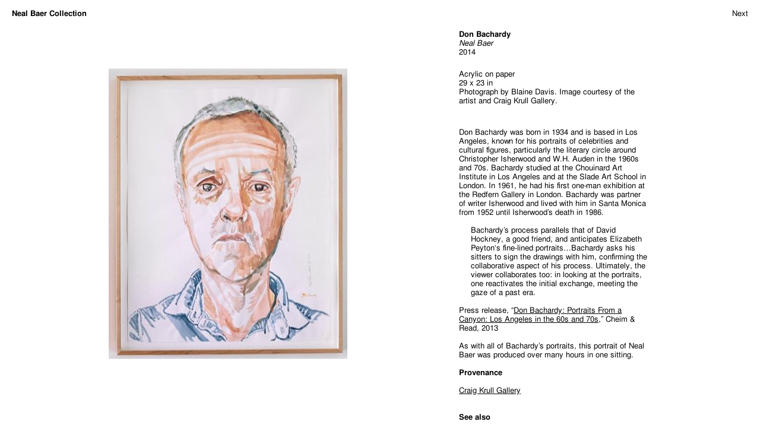

--- FILE ---
content_type: text/css
request_url: http://nealbaercollection.org/wp-content/themes/nealbaercollection_2/style.css?ver=6.7.2
body_size: 1387
content:
/*
Theme Name: Neal Baer Collection
Author: SRL
*/

@font-face {
	font-family: 'FreeSans';
	src: url('fonts/FreeSans.otf') format('opentype');
	font-style: normal;
	font-weight: normal;
}

@font-face {
	font-family: 'FreeSans';
	src: url('fonts/FreeSansBold.otf') format('opentype');
	font-style: normal;
	font-weight: bold;
}

@font-face {
	font-family: 'FreeSans';
	src: url('fonts/FreeSansOblique.otf') format('opentype');
	font-style: italic;
	font-weight: normal;
}

@font-face {
	font-family: 'FreeSans';
	src: url('fonts/FreeSansBoldOblique.otf') format('opentype');
	font-style: italic;
	font-weight: bold;
}

* {
	margin:0;
	padding:0;
	font-family: 'FreeSans', sans-serif;
}

body {
	overflow-x: hidden;
}

p, h1, a, table, blockquote, cite {
	font-size: 13px;
	line-height: 15px;
}

cite::before {
	content: '– ';
}

cite {
	padding-top:15px;
}

cite em {
	font-style:normal;
}

a {
	color: black;
	text-decoration: none;
	transition-duration: 0.2s;
	transition-property: opacity;
}

a:hover {
	opacity: 0.7;
}


article a:hover {
	opacity:0.6;
}

article a p {
	transition-property:padding-left;
	transition-duration:0.2s;
}

article a:hover p {
	padding-left:5px;
}

h1 {
	position: fixed;
	top: 0px;
	padding-top:15px;
	padding-bottom:15px;
	background-color:white;
	width:100%;
	left: 0px;
	padding-left:20px;
	z-index: 2;
}

/*Home*/

@keyframes fadeIn {
	from {opacity: 0;}
	to {opacity: 1;}
}

nav {
	position: fixed;
	top: 15px;
	left: calc((20% - 25px) + 40px);
}

a#about, a#about-act {
	position: fixed;
	top: 15px;
	left: calc((20% - 25px) * 3 + 80px);
	z-index:3;
}

input {
	all: unset;
	position: fixed;
	top: 13px;
	left: calc((20% - 25px) * 4 + 100px);
	font-size: 13px;
	line-height: 15px;
}

nav, a#about, input {
	opacity: 0;
	animation-name: fadeIn;
	animation-duration: 1s;
	animation-delay: 1.4s;
	animation-fill-mode: forwards;
	z-index:3;
}

nav span {
	padding: 0px 7px;
}

nav span:hover, a#about:hover {
	font-weight: bold !important;
	cursor: pointer;
}

main {
	width: 100%;
	margin: 100px 0px 20px 18px;
}

article {
	display: inline-block;
	width: calc(20% - 25px);
	margin-right: 20px;
	margin-bottom: 40px;
	vertical-align: top;
	opacity: 0;
}

.fadeIn {
	animation-name: fadeIn;
	animation-duration: 0.8s;
	animation-delay: 0.2s;
	animation-fill-mode: forwards;
}

article .img {
	height: 50vh;
	width: 100%;
	margin-bottom: 10px;
}

article img {
	width: auto;
	max-width: 100%;
	height: auto;
	max-height: 100%;
	margin-top: 25vh;
	margin-left: 50%;
	transform: translate(-50%, -50%);
}

/*Artwork page*/

#arrow {
	position: fixed;
	top: 18px;
	right: 20px;
	width: 20px;
}

#next {
	position: fixed;
	top: 15px;
	right: 20px;
	z-index:3;
}

section {
	width: calc(100% - 40px);
	margin: 50px 0px 20px 20px;
}



.imgnav {
	position: fixed;
	bottom: 15px;
	width: calc(60% - 20px);
	text-align: center;
	margin-left: -10px;
}

.imgnav p {
	display: inline-block;
	padding: 0 4px;
}

#right, #left {
	cursor: pointer;
}

section figure {
	all: unset;
	display: none;
	position: fixed;
	width: calc(60% - 20px);
	height: calc(100vh - 100px);
	opacity: 0;
	animation-name: fadeIn;
	animation-duration: 1s;
	animation-delay: 0.1s;
	animation-fill-mode: forwards;
}

section figure:first-of-type {
	display: block;
}

section figure img {
	width: auto;
	max-width: calc(100% - 20px);
	height: auto;
	max-height: 100%;
	margin-top: calc((100vh - 100px) / 2);
	margin-left: calc(50% - 10px);
	transform: translate(-50%, -50%);
	cursor: crosshair;
}

.zoom {
	position: fixed;
	top: 0;
	left: 0;
	z-index: 3;
	background-color: white;
	width: 100%;
	height: 100%;
	overflow: hidden;
}


.zoom img {
	position: absolute;
}

.zoom span {
	position: fixed;
	top: 15px;
	right: 20px;
	font-weight: bold;
	font-size: 13px;
	line-height: 15px;
	cursor: pointer;
}

.infos {
	position: absolute;
	left: calc((20% - 25px) * 3 + 80px);
	width: 25%;
	opacity: 0;
	animation-name: fadeIn;
	animation-duration: 1s;
	animation-delay: 0.8s;
	animation-fill-mode: forwards;
}

divfigure {
	display: none;
}

section div:first-of-type, section div:nth-of-type(2) {
	display: block;
}


.info-text {
	position: absolute;
	left: calc((20% - 25px) * 3 + 80px);
	width: 25%;
	opacity: 0;
	animation-name: fadeIn;
	animation-duration: 1s;
	animation-delay: 1s;
	animation-fill-mode: forwards;
	
	bottom: auto;
	top: 200px;
	padding-bottom: 50px;
}

.info-text p {
	padding-top: 15px;
}

.info-text a {
	text-decoration: underline;
}

.info-text blockquote {
	padding-left:20px;
}

.shorttext {
	
	bottom: 50px;
	top:unset;
	padding-bottom:unset;
}

/*About page*/
a#about-act {
	font-weight: bold;
}

table {
	position: absolute;
	margin-top:50px;
	margin-left: 20px;
	display: inline-block;
	width: 40%;
	opacity: 0;
	animation-name: fadeIn;
	animation-duration: 1s;
	animation-delay: 0.2s;
	animation-fill-mode: forwards;
}

td:first-of-type {
	width: 70%;
}

td {
	padding-bottom: 15px;
}

.about-cont {
	position: absolute;
	top:50px;
	margin-left: calc((20% - 25px) * 3 + 80px);
	padding-bottom:50px;
	width: 25%;
	opacity: 0;
	animation-name: fadeIn;
	animation-duration: 1s;
	animation-delay: 0.4s;
	animation-fill-mode: forwards;
}

.about-cont p {
	padding-top:15px;
}



--- FILE ---
content_type: text/css
request_url: http://nealbaercollection.org/wp-content/themes/nealbaercollection_2/mobile.css?ver=6.7.2
body_size: 701
content:
/*TABLET*/

@media screen and (min-width: 768px) and (max-width: 1024px) {

}

/*MOBILE STYLES*/


@media screen and (max-width: 768px) {
	
	a:hover, article a:hover p {
		opacity: 1 !important;
		padding-left: 0 !important;
	}
	
	nav {
		position: absolute;
top: 185px;
left: auto;
text-align: center;
width: 100%;
z-index: 1 !important;
	}

	main, section {
		width: calc(100% - 40px);
		margin: 100px 20px 20px 20px;
	}

	h1 {
		background-color:white;
		position: sticky;
		width: 100%;
		left: 0;
		top: 0;
		text-align: center;
		padding-top: 15px;
		margin-top: 85px;
		padding-bottom:12px;
		padding-left:0;
	}

	article {
		display: block;
		width: 100%;
		margin-right: 0;
	}

	article .img {
		height: auto;
		text-align: center;
	}

	article img {
		margin-top: 0;
		margin-left: 0;
		transform: none;
	}

	input {
		left: auto;
		right: 20px;
		top: 35px;
		text-align:right;	
		position:absolute;
	}
	
	a#about-act, a#about {
		left: auto;
		right: 20px;
		position:absolute;
	}

	/*Artwork page*/

	#next {
		z-index: 3;
	}

	section {
		margin-top: 240px;
	}

	.single h1, .page h1 {
		margin-top: 0;
		position: absolute;
	}

	section figure {
		position: relative;
		width: 100%;
		height: auto;
		display:block;
	}

	section figure img {
		all: unset;
		max-width:100%;
		margin-top: 0;
		margin-left: 0;
		transform: none;
		width: auto;
		height: auto;
	}

	.imgnav {
		display: none !important;
	}
	

	.infos {
		left: 20px;
		top: 60px;
		width: calc(100% - 40px);
		animation-delay: 0.2s;
	}

	.infos .primary, .infos .secondary {
		width: 100%;
	}

	.info-text, .longtext {
		top: 0;
		left: 0;
		position: relative;
		width: 100%;
		padding-bottom: 0px;
	}

	/*About*/
	table, .about-cont {
		position:relative;
		width: calc(100% - 40px);
	}

	.about-cont {
		margin-left: 20px;
		bottom: auto;
		margin-bottom: 20px;
	}
	
	
}







